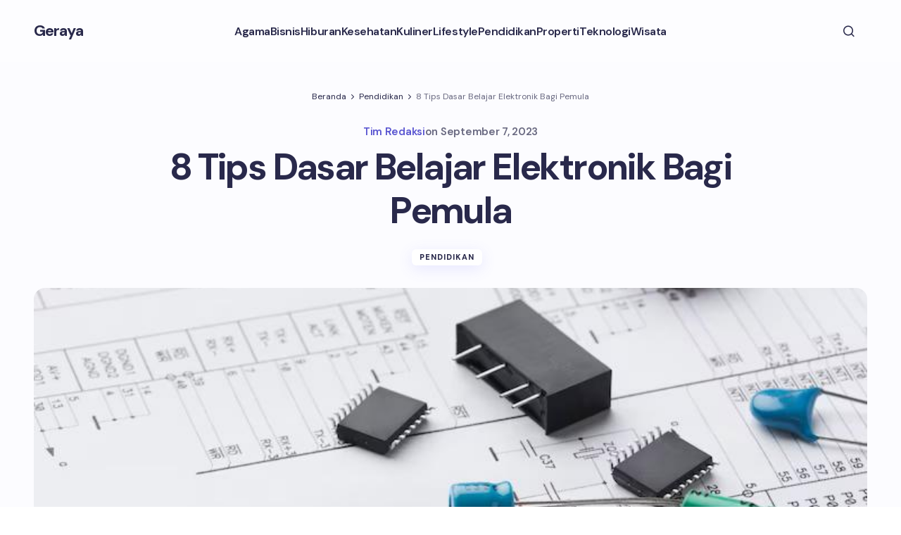

--- FILE ---
content_type: text/html; charset=utf-8
request_url: https://www.google.com/recaptcha/api2/aframe
body_size: 266
content:
<!DOCTYPE HTML><html><head><meta http-equiv="content-type" content="text/html; charset=UTF-8"></head><body><script nonce="-Dm31YjsRpjkArWOCLN4Zw">/** Anti-fraud and anti-abuse applications only. See google.com/recaptcha */ try{var clients={'sodar':'https://pagead2.googlesyndication.com/pagead/sodar?'};window.addEventListener("message",function(a){try{if(a.source===window.parent){var b=JSON.parse(a.data);var c=clients[b['id']];if(c){var d=document.createElement('img');d.src=c+b['params']+'&rc='+(localStorage.getItem("rc::a")?sessionStorage.getItem("rc::b"):"");window.document.body.appendChild(d);sessionStorage.setItem("rc::e",parseInt(sessionStorage.getItem("rc::e")||0)+1);localStorage.setItem("rc::h",'1769502150281');}}}catch(b){}});window.parent.postMessage("_grecaptcha_ready", "*");}catch(b){}</script></body></html>